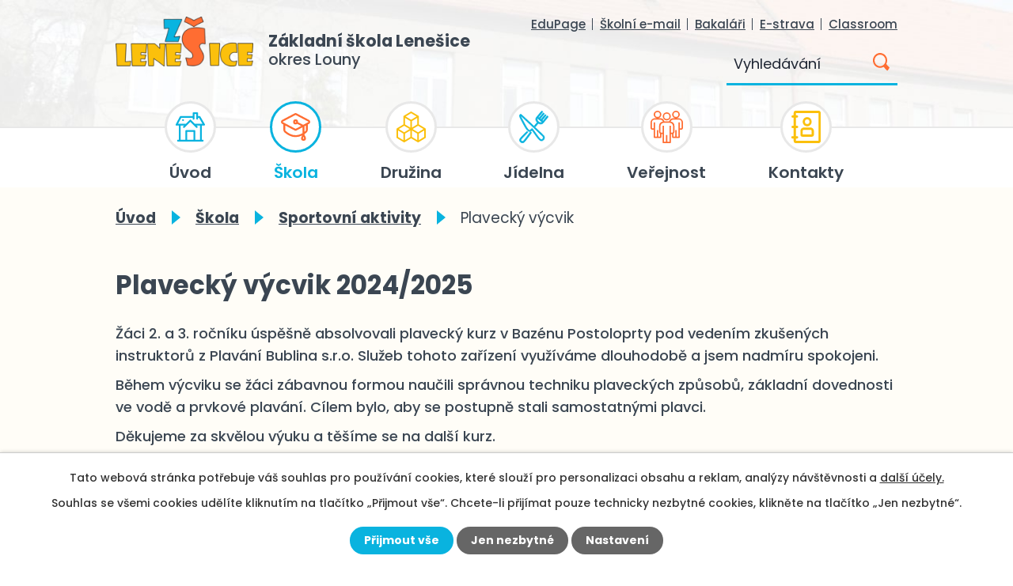

--- FILE ---
content_type: text/html; charset=utf-8
request_url: https://www.zslenesice.cz/plavecky-vycvik
body_size: 8052
content:
<!DOCTYPE html>
<html lang="cs" data-lang-system="cs">
	<head>



		<!--[if IE]><meta http-equiv="X-UA-Compatible" content="IE=EDGE"><![endif]-->
			<meta name="viewport" content="width=device-width, initial-scale=1, user-scalable=yes">
			<meta http-equiv="content-type" content="text/html; charset=utf-8" />
			<meta name="robots" content="index,follow" />
			<meta name="author" content="Antee s.r.o." />
			<meta name="description" content="Oficiální webová prezentace Základní školy Lenešice, okres Louny. Vítejte na našich stránkách." />
			<meta name="keywords" content="www, zš, Lenešice, Louny, škola, základní" />
			<meta name="viewport" content="width=device-width, initial-scale=1, user-scalable=yes" />
<title>Plavecký výcvik | zslenesice.cz</title>

		<link rel="stylesheet" type="text/css" href="https://cdn.antee.cz/jqueryui/1.8.20/css/smoothness/jquery-ui-1.8.20.custom.css?v=2" integrity="sha384-969tZdZyQm28oZBJc3HnOkX55bRgehf7P93uV7yHLjvpg/EMn7cdRjNDiJ3kYzs4" crossorigin="anonymous" />
		<link rel="stylesheet" type="text/css" href="/style.php?nid=Q1FWUU0=&amp;ver=1768399196" />
		<link rel="stylesheet" type="text/css" href="/css/libs.css?ver=1768399900" />
		<link rel="stylesheet" type="text/css" href="https://cdn.antee.cz/genericons/genericons/genericons.css?v=2" integrity="sha384-DVVni0eBddR2RAn0f3ykZjyh97AUIRF+05QPwYfLtPTLQu3B+ocaZm/JigaX0VKc" crossorigin="anonymous" />

		<script src="/js/jquery/jquery-3.0.0.min.js" ></script>
		<script src="/js/jquery/jquery-migrate-3.1.0.min.js" ></script>
		<script src="/js/jquery/jquery-ui.min.js" ></script>
		<script src="/js/jquery/jquery.ui.touch-punch.min.js" ></script>
		<script src="/js/libs.min.js?ver=1768399900" ></script>
		<script src="/js/ipo.min.js?ver=1768399889" ></script>
			<script src="/js/locales/cs.js?ver=1768399196" ></script>

			<script src='https://www.google.com/recaptcha/api.js?hl=cs&render=explicit' ></script>

		<link href="/informace-ze-skoly?action=atom" type="application/atom+xml" rel="alternate" title="Informace ze školy">
		<link href="/aktuality-ze-skoly?action=atom" type="application/atom+xml" rel="alternate" title="Aktuality ze školy">
		<link href="/dokumenty-pro-rodice?action=atom" type="application/atom+xml" rel="alternate" title="Dokumenty pro rodiče">
		<link href="/dokumenty-druzina?action=atom" type="application/atom+xml" rel="alternate" title="Dokumenty">
		<link href="/dokumenty-jidelna?action=atom" type="application/atom+xml" rel="alternate" title="Dokumenty">
		<link href="/dokumenty-pro-zajemce-o-studium?action=atom" type="application/atom+xml" rel="alternate" title="Dokumenty pro zájemce o studium">
		<link href="/oficialni-dokumenty?action=atom" type="application/atom+xml" rel="alternate" title="Oficiální dokumenty">
		<link href="/skolska-rada-zs?action=atom" type="application/atom+xml" rel="alternate" title="Školská rada">
		<link href="/skolni-projekty?action=atom" type="application/atom+xml" rel="alternate" title="Školní projekty">
<link rel="preconnect" href="https://fonts.gstatic.com/" crossorigin>
<link href="https://fonts.googleapis.com/css2?family=Poppins:wght@400;500;600;700&amp;display=fallback" rel="stylesheet">
<link href="/image.php?nid=19186&amp;oid=8225325&amp;width=32" rel="icon" type="image/png">
<link rel="shortcut icon" href="/image.php?nid=19186&amp;oid=8225325&amp;width=32">
<script>
ipo.api.live('body', function(el) {
//posun patičky
$(el).find("#ipocopyright").insertAfter("#ipocontainer");
//backlink
$(el).find(".backlink").addClass("action-button");
//posun fulltext
$(el).find(".elasticSearchForm").prependTo(".header-fulltext");
//změnu textu - fulltext
$(el).find(".elasticSearchForm input[type=text]").attr('placeholder','Vyhledávání');
//posun kalendář
$(el).find(".data-aggregator-calendar").prependTo(".widget_box.kalendar .widget-inner");
});
ipo.api.live(".header-container .header-fulltext > a", function(el){
if ($(window).width() < 1025)
{
var ikonaLupa = $(el).find(".ikona-lupa");
$(el).click(function(e) {
e.preventDefault();
$(this).toggleClass("search-active");
if($(this).hasClass("search-active")) {
$(ikonaLupa).text('X');
$(ikonaLupa).attr("title","Zavřít vyhledávání");
} else {
$(this).removeClass("search-active");
$(ikonaLupa).attr("title","Otevřít vyhledávání");
$(".elasticSearchForm input[type=text]").val("");
}
$(".elasticSearchForm").animate({height: "toggle"});
});
}
});
</script>







<link rel="preload" href="/image.php?nid=19186&amp;oid=8262858&amp;width=215" as="image">
	</head>

	<body id="page8215902" class="subpage8215902 subpage8215901 subpage8215864"
			
			data-nid="19186"
			data-lid="CZ"
			data-oid="8215902"
			data-layout-pagewidth="1024"
			
			data-slideshow-timer="3"
			
						
				
				data-layout="responsive" data-viewport_width_responsive="1024"
			>



							<div id="snippet-cookiesConfirmation-euCookiesSnp">			<div id="cookieChoiceInfo" class="cookie-choices-info template_1">
					<p>Tato webová stránka potřebuje váš souhlas pro používání cookies, které slouží pro personalizaci obsahu a reklam, analýzy návštěvnosti a 
						<a class="cookie-button more" href="https://navody.antee.cz/cookies" target="_blank">další účely.</a>
					</p>
					<p>
						Souhlas se všemi cookies udělíte kliknutím na tlačítko „Přijmout vše“. Chcete-li přijímat pouze technicky nezbytné cookies, klikněte na tlačítko „Jen nezbytné“.
					</p>
				<div class="buttons">
					<a class="cookie-button action-button ajax" id="cookieChoiceButton" rel=”nofollow” href="/plavecky-vycvik?do=cookiesConfirmation-acceptAll">Přijmout vše</a>
					<a class="cookie-button cookie-button--settings action-button ajax" rel=”nofollow” href="/plavecky-vycvik?do=cookiesConfirmation-onlyNecessary">Jen nezbytné</a>
					<a class="cookie-button cookie-button--settings action-button ajax" rel=”nofollow” href="/plavecky-vycvik?do=cookiesConfirmation-openSettings">Nastavení</a>
				</div>
			</div>
</div>				<div id="ipocontainer">

			<div class="menu-toggler">

				<span>Menu</span>
				<span class="genericon genericon-menu"></span>
			</div>

			<span id="back-to-top">

				<i class="fa fa-angle-up"></i>
			</span>

			<div id="ipoheader">

				<div class="header-wrapper">
	<div class="header-container flex-container layout-container">
		<a href="/" class="header-logo">
			<img src="/image.php?nid=19186&amp;oid=8262858&amp;width=215" alt="logo">
			<span>
				<strong>Základní škola Lenešice</strong>
				<span>okres Louny</span>
			</span>
		</a>
		<div class="header-modul">
			<div class="header-odkazy flex-container">
				<a href="https://zslenesice.edupage.org/" target="_blank">EduPage</a>
				<a href="https://accounts.google.com/" target="_blank">Školní e-mail</a>
				<a href="https://zslenesice.bakalari.cz/" target="_blank">Bakaláři</a>
				<a href="https://www.strava.cz/strava/Stravnik/Prihlaseni" target="_blank">E-strava</a>
				<a href="https://classroom.google.com/" target="_blank">Classroom</a>
			</div>
			<div class="header-fulltext">
				<a href="#"><span title="Otevřít vyhledávání" class="ikona-lupa">Ikona</span></a>
			</div>
		</div>
	</div>
</div>
<a href="/novinky">
	
</a>



<div class="header-bg header-sp">
	
		 
		<div class="boxImage">
			<div style="background-image:url(/image.php?oid=8225331&amp;nid=19186&amp;width=1920);">
				image
			</div>
		</div>
		 
		
	
</div>			</div>

			<div id="ipotopmenuwrapper">

				<div id="ipotopmenu">
<h4 class="hiddenMenu">Horní menu</h4>
<ul class="topmenulevel1"><li class="topmenuitem1 noborder" id="ipomenu8138255"><a href="/">Úvod</a><ul class="topmenulevel2"><li class="topmenuitem2" id="ipomenu12008330"><a href="/novinky">Novinky</a></li><li class="topmenuitem2" id="ipomenu8215880"><a href="/aktuality-ze-skoly">Aktuality ze školy</a></li><li class="topmenuitem2" id="ipomenu8215879"><a href="/informace-ze-skoly">Informace ze školy</a></li><li class="topmenuitem2" id="ipomenu8394201"><a href="http://www.zslenesice.4fan.cz" target="_blank">Minulý web</a></li></ul></li><li class="topmenuitem1 active" id="ipomenu8215864"><a href="/skola">Škola</a><ul class="topmenulevel2"><li class="topmenuitem2" id="ipomenu8215886"><a href="/pro-zaky-a-rodice">Pro žáky a rodiče</a><ul class="topmenulevel3"><li class="topmenuitem3" id="ipomenu12634991"><a href="https://zslenesice.edupage.org/substitution/" target="_top">Suplování EDUPAGE</a></li><li class="topmenuitem3" id="ipomenu12634993"><a href="https://zslenesice.edupage.org/calendar/#now" target="_top">Akce školy EDUPAGE</a></li><li class="topmenuitem3" id="ipomenu12634994"><a href="https://zslenesice.edupage.org/timetable/" target="_top">Rozvrhy EDUPAGE</a></li><li class="topmenuitem3" id="ipomenu8215889"><a href="/organiza-skolni-roku-20202021">Organizace školní roku 2025/2026</a></li><li class="topmenuitem3" id="ipomenu8215890"><a href="/skolni-poradenske-pracoviste">Školní poradenské pracoviště</a></li><li class="topmenuitem3" id="ipomenu8215891"><a href="/zvoneni">Zvonění</a></li><li class="topmenuitem3" id="ipomenu8215893"><a href="/dokumenty-pro-rodice">Dokumenty pro rodiče</a></li></ul></li><li class="topmenuitem2" id="ipomenu8215881"><a href="/informace-o-skole">Informace o škole</a><ul class="topmenulevel3"><li class="topmenuitem3" id="ipomenu8215882"><a href="/o-skole">O škole</a></li><li class="topmenuitem3" id="ipomenu8215883"><a href="/historie-skoly">Historie školy</a></li><li class="topmenuitem3" id="ipomenu8215884"><a href="/vize-skoly">Vize školy</a><ul class="topmenulevel4"><li class="topmenuitem4" id="ipomenu8234452"><a href="/bezpecna-rodinna-skola">Bezpečná rodinná škola</a></li><li class="topmenuitem4" id="ipomenu8234453"><a href="/moderni-vyuka">Moderní výuka</a></li><li class="topmenuitem4" id="ipomenu8234454"><a href="/spoluprace-s-partnery">Spolupráce s partnery</a></li></ul></li><li class="topmenuitem3" id="ipomenu8215885"><a href="/partneri-skoly">Partneři školy</a></li><li class="topmenuitem3" id="ipomenu8215905"><a href="/pedagogicke-praxe">Pedagogické praxe</a></li><li class="topmenuitem3" id="ipomenu8976305"><a href="/aktualne-cerpane-podpory">Aktuálně čerpané podpory</a></li><li class="topmenuitem3" id="ipomenu8138257"><a href="/povinne-zverejnovane-informace">Povinně zveřejňované informace</a></li></ul></li><li class="topmenuitem2" id="ipomenu8215901"><a href="/sportovni-aktivity">Sportovní aktivity</a><ul class="topmenulevel3"><li class="topmenuitem3 active" id="ipomenu8215902"><a href="/plavecky-vycvik">Plavecký výcvik</a></li><li class="topmenuitem3" id="ipomenu8229026"><a href="/skola-v-prirode">Škola v přírodě</a></li><li class="topmenuitem3" id="ipomenu8215904"><a href="/lyzarsky-vycvikovy-kurz">Lyžařský výcvikový kurz</a></li></ul></li><li class="topmenuitem2" id="ipomenu12034341"><a href="/celorocni-projekt">Celoroční projekt</a></li><li class="topmenuitem2" id="ipomenu8215899"><a href="/miu">Metoda instrumentálního uvědomování</a></li><li class="topmenuitem2" id="ipomenu12004812"><a href="/zakovsky-parlament">Žákovský parlament</a></li><li class="topmenuitem2" id="ipomenu8215906"><a href="/skolska-rada">Školská rada</a></li><li class="topmenuitem2" id="ipomenu12034313"><a href="/specializovane-ucebny">Odborné učebny</a><ul class="topmenulevel3"><li class="topmenuitem3" id="ipomenu8215895"><a href="/tabletova-ucebna">Mobilní učebny</a></li><li class="topmenuitem3" id="ipomenu8215894"><a href="/muc-multimedialni-ucebna">MUČ - Multimediální učebna</a></li><li class="topmenuitem3" id="ipomenu12034316"><a href="/buc-ucebna-budoucnosti">BUČ - Učebna budoucnosti</a></li><li class="topmenuitem3" id="ipomenu12034322"><a href="/rob-ucebna-robotiky">ROB - Učebna robotiky</a></li><li class="topmenuitem3" id="ipomenu12584309"><a href="/cte-ctenarska-gramotnost-a-pisatelstvi">ČTE - Učebna čtenářské gramotnosti a pisatelství</a></li></ul></li><li class="topmenuitem2" id="ipomenu8215892"><a href="/krouzky">Mimoškolní aktivity - kroužky</a></li></ul></li><li class="topmenuitem1" id="ipomenu8215865"><a href="/druzina">Družina</a><ul class="topmenulevel2"><li class="topmenuitem2" id="ipomenu8391705"><a href="/informace">Informace ŠD</a></li><li class="topmenuitem2" id="ipomenu8215908"><a href="/provozni-rad-druzina">Vnitřní řád ŠD</a></li><li class="topmenuitem2" id="ipomenu11019094"><a href="/vnitrni-rad-sk">Vnitřní řád ŠK</a></li></ul></li><li class="topmenuitem1" id="ipomenu8215866"><a href="/jidelna">Jídelna</a><ul class="topmenulevel2"><li class="topmenuitem2" id="ipomenu8391709"><a href="/informace-sj">Informace ŠJ</a></li><li class="topmenuitem2" id="ipomenu8215910"><a href="/jidelnicek">Jídelníček tento týden</a></li><li class="topmenuitem2" id="ipomenu8392025"><a href="/jidelnicek-pristi-tyden">Jídelníček příští týden</a></li><li class="topmenuitem2" id="ipomenu8392019"><a href="/seznam-alergenu">Seznam alergenů</a></li><li class="topmenuitem2" id="ipomenu11019097"><a href="/vnitrni-rad-sj">Vnitřní řád ŠJ</a></li></ul></li><li class="topmenuitem1" id="ipomenu8215867"><a href="/verejnost">Veřejnost</a><ul class="topmenulevel2"><li class="topmenuitem2" id="ipomenu8215914"><a href="/telocvicna">Tělocvična</a></li><li class="topmenuitem2" id="ipomenu8215915"><a href="/volna-pracovni-mista">Volná pracovní místa</a></li><li class="topmenuitem2" id="ipomenu8215916"><a href="/svp-skola-pro-zivot">ŠVP - Škola pro život</a></li><li class="topmenuitem2" id="ipomenu8229118"><a href="/oficialni-dokumenty">Oficiální dokumenty</a></li></ul></li><li class="topmenuitem1" id="ipomenu8677677"><a href="/kontaktni-informace">Kontakty</a><ul class="topmenulevel2"><li class="topmenuitem2" id="ipomenu8215918"><a href="/zamestnanci">Zaměstnanci</a></li><li class="topmenuitem2" id="ipomenu8215868"><a href="/kontakty">Kontaktní informace</a></li></ul></li></ul>
					<div class="cleartop"></div>
				</div>
			</div>
			<div id="ipomain">
				<div class="elasticSearchForm elasticSearch-container" id="elasticSearch-form-8229024" >
	<h4 class="newsheader">Fulltextové vyhledávání</h4>
	<div class="newsbody">
<form action="/plavecky-vycvik?do=mainSection-elasticSearchForm-8229024-form-submit" method="post" id="frm-mainSection-elasticSearchForm-8229024-form">
<label hidden="" for="frmform-q">Fulltextové vyhledávání</label><input type="text" placeholder="Vyhledat v textu" autocomplete="off" name="q" id="frmform-q" value=""> 			<input type="submit" value="Hledat" class="action-button">
			<div class="elasticSearch-autocomplete"></div>
</form>
	</div>
</div>

<script >

	app.index.requireElasticSearchAutocomplete('frmform-q', "\/fulltextove-vyhledavani?do=autocomplete");
</script>
<div class="data-aggregator-calendar" id="data-aggregator-calendar-8229022">
	<h4 class="newsheader">Kalendář akcí</h4>
	<div class="newsbody">
<div id="snippet-mainSection-dataAggregatorCalendar-8229022-cal"><div class="blog-cal ui-datepicker-inline ui-datepicker ui-widget ui-widget-content ui-helper-clearfix ui-corner-all">
	<div class="ui-datepicker-header ui-widget-header ui-helper-clearfix ui-corner-all">
		<a class="ui-datepicker-prev ui-corner-all ajax" href="/plavecky-vycvik?mainSection-dataAggregatorCalendar-8229022-date=202512&amp;do=mainSection-dataAggregatorCalendar-8229022-reload" title="Předchozí měsíc">
			<span class="ui-icon ui-icon-circle-triangle-w">Předchozí</span>
		</a>
		<a class="ui-datepicker-next ui-corner-all ajax" href="/plavecky-vycvik?mainSection-dataAggregatorCalendar-8229022-date=202602&amp;do=mainSection-dataAggregatorCalendar-8229022-reload" title="Následující měsíc">
			<span class="ui-icon ui-icon-circle-triangle-e">Následující</span>
		</a>
		<div class="ui-datepicker-title">Leden 2026</div>
	</div>
	<table class="ui-datepicker-calendar">
		<thead>
			<tr>
				<th title="Pondělí">P</th>
				<th title="Úterý">Ú</th>
				<th title="Středa">S</th>
				<th title="Čtvrtek">Č</th>
				<th title="Pátek">P</th>
				<th title="Sobota">S</th>
				<th title="Neděle">N</th>
			</tr>

		</thead>
		<tbody>
			<tr>

				<td>

						<span class="tooltip ui-state-default ui-datepicker-other-month">29</span>
				</td>
				<td>

						<span class="tooltip ui-state-default ui-datepicker-other-month">30</span>
				</td>
				<td>

						<span class="tooltip ui-state-default ui-datepicker-other-month">31</span>
				</td>
				<td>

						<span class="tooltip ui-state-default day-off holiday" title="Nový rok">1</span>
				</td>
				<td>

						<span class="tooltip ui-state-default">2</span>
				</td>
				<td>

						<span class="tooltip ui-state-default saturday day-off">3</span>
				</td>
				<td>

						<span class="tooltip ui-state-default sunday day-off">4</span>
				</td>
			</tr>
			<tr>

				<td>

						<span class="tooltip ui-state-default">5</span>
				</td>
				<td>

						<span class="tooltip ui-state-default">6</span>
				</td>
				<td>

						<span class="tooltip ui-state-default">7</span>
				</td>
				<td>

						<span class="tooltip ui-state-default">8</span>
				</td>
				<td>

						<span class="tooltip ui-state-default">9</span>
				</td>
				<td>

					<a data-tooltip-content="#tooltip-content-calendar-20260110-8229022" class="tooltip ui-state-default saturday day-off" href="/informace-ze-skoly/den-otevrenych-dveri-a-zapis-nanecisto" title="Den otevřených dveří a Zápis nanečisto">10</a>
					<div class="tooltip-wrapper">
						<div id="tooltip-content-calendar-20260110-8229022">
							<div>Den otevřených dveří a Zápis nanečisto</div>
						</div>
					</div>
				</td>
				<td>

						<span class="tooltip ui-state-default sunday day-off">11</span>
				</td>
			</tr>
			<tr>

				<td>

						<span class="tooltip ui-state-default">12</span>
				</td>
				<td>

						<span class="tooltip ui-state-default">13</span>
				</td>
				<td>

						<span class="tooltip ui-state-default">14</span>
				</td>
				<td>

						<span class="tooltip ui-state-default">15</span>
				</td>
				<td>

						<span class="tooltip ui-state-default">16</span>
				</td>
				<td>

						<span class="tooltip ui-state-default saturday day-off">17</span>
				</td>
				<td>

						<span class="tooltip ui-state-default sunday day-off">18</span>
				</td>
			</tr>
			<tr>

				<td>

						<span class="tooltip ui-state-default">19</span>
				</td>
				<td>

						<span class="tooltip ui-state-default">20</span>
				</td>
				<td>

					<a data-tooltip-content="#tooltip-content-calendar-20260121-8229022" class="tooltip ui-state-default" href="/kalendar-akci?date=2026-01-21" title="INFORMACE K ZÁPISU DO 1.ROČNÍKU 2026/2027,Zápis do 1. ročníku ZŠ 2026/2027">21</a>
					<div class="tooltip-wrapper">
						<div id="tooltip-content-calendar-20260121-8229022">
							<div>INFORMACE K ZÁPISU DO 1.ROČNÍKU 2026/2027</div>
							<div>Zápis do 1. ročníku ZŠ 2026/2027</div>
						</div>
					</div>
				</td>
				<td>

						<span class="tooltip ui-state-default">22</span>
				</td>
				<td>

						<span class="tooltip ui-state-default">23</span>
				</td>
				<td>

						<span class="tooltip ui-state-default saturday day-off ui-state-highlight ui-state-active">24</span>
				</td>
				<td>

					<a data-tooltip-content="#tooltip-content-calendar-20260125-8229022" class="tooltip ui-state-default sunday day-off" href="/informace-ze-skoly/akce-s-turistickym-krouzkem-kino-louny-avatar" title="Akce s turistickým kroužkem - Kino Louny - Avatar">25</a>
					<div class="tooltip-wrapper">
						<div id="tooltip-content-calendar-20260125-8229022">
							<div>Akce s turistickým kroužkem - Kino Louny - Avatar</div>
						</div>
					</div>
				</td>
			</tr>
			<tr>

				<td>

						<span class="tooltip ui-state-default">26</span>
				</td>
				<td>

						<span class="tooltip ui-state-default">27</span>
				</td>
				<td>

						<span class="tooltip ui-state-default">28</span>
				</td>
				<td>

						<span class="tooltip ui-state-default">29</span>
				</td>
				<td>

						<span class="tooltip ui-state-default">30</span>
				</td>
				<td>

						<span class="tooltip ui-state-default saturday day-off">31</span>
				</td>
				<td>

						<span class="tooltip ui-state-default sunday day-off ui-datepicker-other-month">1</span>
				</td>
			</tr>
		</tbody>
	</table>
</div>
</div>	</div>
</div>

				<div id="ipomainframe">
					<div id="ipopage">
<div id="iponavigation">
	<h5 class="hiddenMenu">Drobečková navigace</h5>
	<p>
			<a href="/">Úvod</a> <span class="separator">&gt;</span>
			<a href="/skola">Škola</a> <span class="separator">&gt;</span>
			<a href="/sportovni-aktivity">Sportovní aktivity</a> <span class="separator">&gt;</span>
			<span class="currentPage">Plavecký výcvik</span>
	</p>

</div>
						<div class="ipopagetext">
							<div class="text view-default content">
								

<div id="snippet--flash"></div>
								
																	<div class="paragraph">
<h1>Plavecký výcvik 2024/2025</h1>
<p>Žáci 2. a 3. ročníku úspěšně absolvovali plavecký kurz v Bazénu Postoloprty pod vedením zkušených instruktorů z Plavání Bublina s.r.o. Služeb tohoto zařízení využíváme dlouhodobě a jsem nadmíru spokojeni.</p>
<p>Během výcviku se žáci zábavnou formou naučili správnou techniku plaveckých způsobů, základní dovednosti ve vodě a prvkové plavání. Cílem bylo, aby se postupně stali samostatnými plavci.</p>
<p>Děkujeme za skvělou výuku a těšíme se na další kurz. </p>
<p> </p>
<p><img src="/image.php?nid=19186&amp;oid=12004838&amp;width=1024&amp;height=768" alt="20241106_083305.jpg" width="1024" height="768"></p>
<p><img src="/image.php?nid=19186&amp;oid=12004840&amp;width=1024&amp;height=1365" alt="20241211_093654.jpg" width="1024" height="1365"></p>
<p><img src="/image.php?nid=19186&amp;oid=12004841&amp;width=1024&amp;height=1365" alt="20241106_095011.jpg" width="1024" height="1365"></p>
<p><img src="/image.php?nid=19186&amp;oid=12004842&amp;width=1024&amp;height=768" alt="20241113_093818.jpg" width="1024" height="768"></p></div>
															</div>
						</div>
					</div>


					

					

					<div class="hrclear"></div>
					<div id="ipocopyright">
<div class="copyright">
	<div class="footer-container layout-container flex-container">
	<h3>
		<strong>Kontakty </strong><br>Základní škola Lenešice, okres Louny, Knížete Václava 391, 439 23 Lenešice
	</h3>
	<div class="flex-container">

		<p>
			IČO: 72743361<br>
			IZO: 102377588<br>
			REDIZO: 600083101
		</p>
		<p>
			<strong>Ing. Kamil Zlatohlávek, ředitel školy</strong><br>
			<strong class="minwidth_s">Telefon: </strong><a href="tel:+420415679428">+420 415 679 428</a><br>
			<strong class="minwidth_s">Mobil: </strong><a href="tel:+420725354463">+420 725 354 463</a><br>
			<strong class="minwidth_s">Email: </strong><a href="mailto:kamil.zlatohlavek@zslenesice.cz">kamil.zlatohlavek@zslenesice.cz</a><br>
			<strong class="minwidth_s">Datová schránka: </strong>ktvmn4j</p>

		<h4>Zřizovatel školy:</h4>
		<p>Obec Lenešice<br>
			Knížete Václava 521<br>
			439 23 Lenešice<br>
			<strong>IČO: </strong>00265098<br>
			<a href="https://www.ou-lenesice.cz/" target="_blank">www.ou-lenesice.cz</a></p>
	</div>
	<div class="flex-container">
		<h4>2. stupeň a vedení školy</h4>
		<p>Knížete Václava 391<br>
			Lenešice<br>
			<strong class="minwidth_s">Telefon: </strong><a href="tel:+420415674530">+420 415 674 530</a><br>
			<strong class="minwidth_s">Mobil: </strong><a href="tel:+420724292943">+420 724 292 943</a> - sborovna 2.stupeň</p>
		<a href="https://goo.gl/maps/t76bKsD45LBP5jbF9" target="_blank" rel="noopener noreferrer" class="action-button">Kudy k nám</a>

		<h4>1. stupeň</h4>
		<p>Knížete Václava 6<br>
			Lenešice<br>
			<strong class="minwidth_s">Telefon: </strong><a href="tel:+420415679496">+420 415 679 496</a><br>
			<strong class="minwidth_s">Mobil: </strong><a href="tel:+420702134584">+420 702 134 584</a> - sborovna 1.stupeň</p>
		<a href="https://goo.gl/maps/tK6NVzunno8E3dh77" target="_blank" rel="noopener noreferrer" class="action-button">Kudy k nám</a>
	</div>
</div>
<div class="row antee">
	<p class="layout-container">
		© 2026 Základní škola Lenešice, okres Louny, <a href="mailto:kamil.zlatohlavek@zslenesice.cz">Kontaktovat webmastera</a>, <span id="links"><a href="/prohlaseni-o-pristupnosti">Prohlášení o přístupnosti</a></span><br>ANTEE s.r.o. - <a href="https://www.antee.cz" rel="nofollow">Tvorba webových stránek</a>, Redakční systém IPO
	</p>
</div>
</div>
					</div>
					<div id="ipostatistics">
<script >
	var _paq = _paq || [];
	_paq.push(['disableCookies']);
	_paq.push(['trackPageView']);
	_paq.push(['enableLinkTracking']);
	(function() {
		var u="https://matomo.antee.cz/";
		_paq.push(['setTrackerUrl', u+'piwik.php']);
		_paq.push(['setSiteId', 5849]);
		var d=document, g=d.createElement('script'), s=d.getElementsByTagName('script')[0];
		g.defer=true; g.async=true; g.src=u+'piwik.js'; s.parentNode.insertBefore(g,s);
	})();
</script>
<script >
	$(document).ready(function() {
		$('a[href^="mailto"]').on("click", function(){
			_paq.push(['setCustomVariable', 1, 'Click mailto','Email='+this.href.replace(/^mailto:/i,'') + ' /Page = ' +  location.href,'page']);
			_paq.push(['trackGoal', 8]);
			_paq.push(['trackPageView']);
		});

		$('a[href^="tel"]').on("click", function(){
			_paq.push(['setCustomVariable', 1, 'Click telefon','Telefon='+this.href.replace(/^tel:/i,'') + ' /Page = ' +  location.href,'page']);
			_paq.push(['trackPageView']);
		});
	});
</script>
					</div>

					<div id="ipofooter">
						
					</div>
				</div>
			</div>
		</div>
	</body>
</html>


--- FILE ---
content_type: image/svg+xml
request_url: https://www.zslenesice.cz/file.php?nid=19186&oid=8281740
body_size: 793
content:
<svg xmlns="http://www.w3.org/2000/svg" width="42.271" height="42.692" viewBox="0 0 42.271 42.692">
  <path id="ikonka-druzina" d="M45.271,26.7a1.115,1.115,0,0,0-.539-.9l-9.475-5.466V9.394a1.122,1.122,0,0,0-.547-.947l-10.028-5.8a1.086,1.086,0,0,0-1.093,0L13.568,8.432a1.144,1.144,0,0,0-.547.947V20.355L3.547,25.821A1.152,1.152,0,0,0,3,26.74V38.313a1.1,1.1,0,0,0,.547.947l10.021,5.787a1.144,1.144,0,0,0,1.093,0l9.475-5.473,9.475,5.473a1.064,1.064,0,0,0,.867.087,2.079,2.079,0,0,0,.226-.087l10.021-5.787a1.1,1.1,0,0,0,.547-.947S45.271,26.732,45.271,26.7ZM34.157,31.287,26.322,26.74l7.835-4.519,7.835,4.519ZM23.042,15.793v9.045l-7.835-4.482V11.274Zm10.021,4.562-7.835,4.482V15.793l7.835-4.519Zm-18.949,1.9,7.835,4.482-7.835,4.548L6.28,26.74ZM15.208,33.19l7.835-4.555v9.045l-7.835,4.54ZM24.135,4.853,31.97,9.379,24.135,13.9,16.3,9.379ZM5.186,28.634l7.835,4.526v9.059l-7.835-4.54Zm20.042,0,7.835,4.526v9.059l-7.835-4.54ZM35.25,42.219V33.16l7.835-4.526v9.045Z" transform="translate(-3 -2.497)" fill="#fbc00c"/>
</svg>


--- FILE ---
content_type: image/svg+xml
request_url: https://www.zslenesice.cz/file.php?nid=19186&oid=8260874
body_size: -7
content:
<svg xmlns="http://www.w3.org/2000/svg" width="8.615" height="14.036" viewBox="0 0 8.615 14.036">
  <path id="path-2" d="M0,8.615H14.036L6.967,0Z" transform="translate(8.615) rotate(90)" fill="#09b3df"/>
</svg>


--- FILE ---
content_type: image/svg+xml
request_url: https://www.zslenesice.cz/file.php?nid=19186&oid=8281743
body_size: 760
content:
<svg xmlns="http://www.w3.org/2000/svg" width="36.321" height="39.115" viewBox="0 0 36.321 39.115">
  <path id="ikonka-kontakty" d="M36.527,2H8.588A2.794,2.794,0,0,0,5.794,4.794V7.588H4.4a1.4,1.4,0,0,0,0,2.794h1.4v9.779H4.4a1.4,1.4,0,0,0,0,2.794h1.4v9.779H4.4a1.4,1.4,0,1,0,0,2.794h1.4v2.794a2.794,2.794,0,0,0,2.794,2.794H36.527a2.794,2.794,0,0,0,2.794-2.794V4.794A2.794,2.794,0,0,0,36.527,2ZM8.588,38.321V35.527h1.4a1.4,1.4,0,1,0,0-2.794h-1.4V22.954h1.4a1.4,1.4,0,1,0,0-2.794h-1.4V10.382h1.4a1.4,1.4,0,0,0,0-2.794h-1.4V4.794H36.527V38.321Zm13.97-17.462a5.588,5.588,0,1,0-5.588-5.588A5.588,5.588,0,0,0,22.557,20.859Zm0-8.382a2.794,2.794,0,1,1-2.794,2.794A2.794,2.794,0,0,1,22.557,12.477Zm4.191,9.779H18.367a4.191,4.191,0,0,0-4.191,4.191v4.191a2.794,2.794,0,0,0,2.794,2.794H28.145a2.794,2.794,0,0,0,2.794-2.794V26.447A4.191,4.191,0,0,0,26.748,22.256Zm1.4,8.382H16.97V26.447a1.4,1.4,0,0,1,1.4-1.4h8.382a1.4,1.4,0,0,1,1.4,1.4Z" transform="translate(-3 -2)" fill="#fbc00c"/>
</svg>


--- FILE ---
content_type: image/svg+xml
request_url: https://www.zslenesice.cz/file.php?nid=19186&oid=8281741
body_size: 1038
content:
<svg xmlns="http://www.w3.org/2000/svg" width="43.636" height="40" viewBox="0 0 43.636 40">
  <path id="ikonka-skola" d="M41.9,10.895,23.269,1.349a3.19,3.19,0,0,0-2.9,0L1.733,10.895a3.182,3.182,0,0,0,0,5.665l1.92.984L3.64,25.213a4.919,4.919,0,0,0,1.793,3.849q8.165,6.644,16.4,6.642a22.357,22.357,0,0,0,9.875-2.422C30.913,34.564,30,36.271,30,37.364a3.636,3.636,0,1,0,7.273,0c0-1.375-1.436-3.715-2.271-4.96l0-1.015a37,37,0,0,0,3.209-2.333A4.914,4.914,0,0,0,40,25.229l.013-7.7L41.9,16.56a3.181,3.181,0,0,0,0-5.665ZM7.156,26.947a2.225,2.225,0,0,1-.789-1.727l.011-6.28,13.991,7.165a3.186,3.186,0,0,0,2.9,0l9.018-4.62-.009,8.395C23.884,34.8,15.625,33.838,7.156,26.947Zm26.48,11.325a.908.908,0,0,1-.909-.9,7.428,7.428,0,0,1,.909-2,7.54,7.54,0,0,1,.909,2A.911.911,0,0,1,33.636,38.273Zm3.64-13.049a2.234,2.234,0,0,1-.785,1.72c-.495.4-.989.773-1.484,1.136l.009-7.993,2.269-1.162ZM40.66,14.133l-7.536,3.86-7.711-3.847a3.54,3.54,0,0,0,.042-.418,3.636,3.636,0,1,0-3.636,3.636,3.6,3.6,0,0,0,2.28-.827l6.013,3-8.084,4.142a.466.466,0,0,1-.416,0L2.976,14.133a.455.455,0,0,1,0-.811L21.611,3.776a.466.466,0,0,1,.416,0l18.635,9.545a.455.455,0,0,1,0,.811Zm-17.933-.405a.909.909,0,1,1-.909-.909A.911.911,0,0,1,22.727,13.727Z" transform="translate(0 -1)" fill="#ff6d32"/>
</svg>
